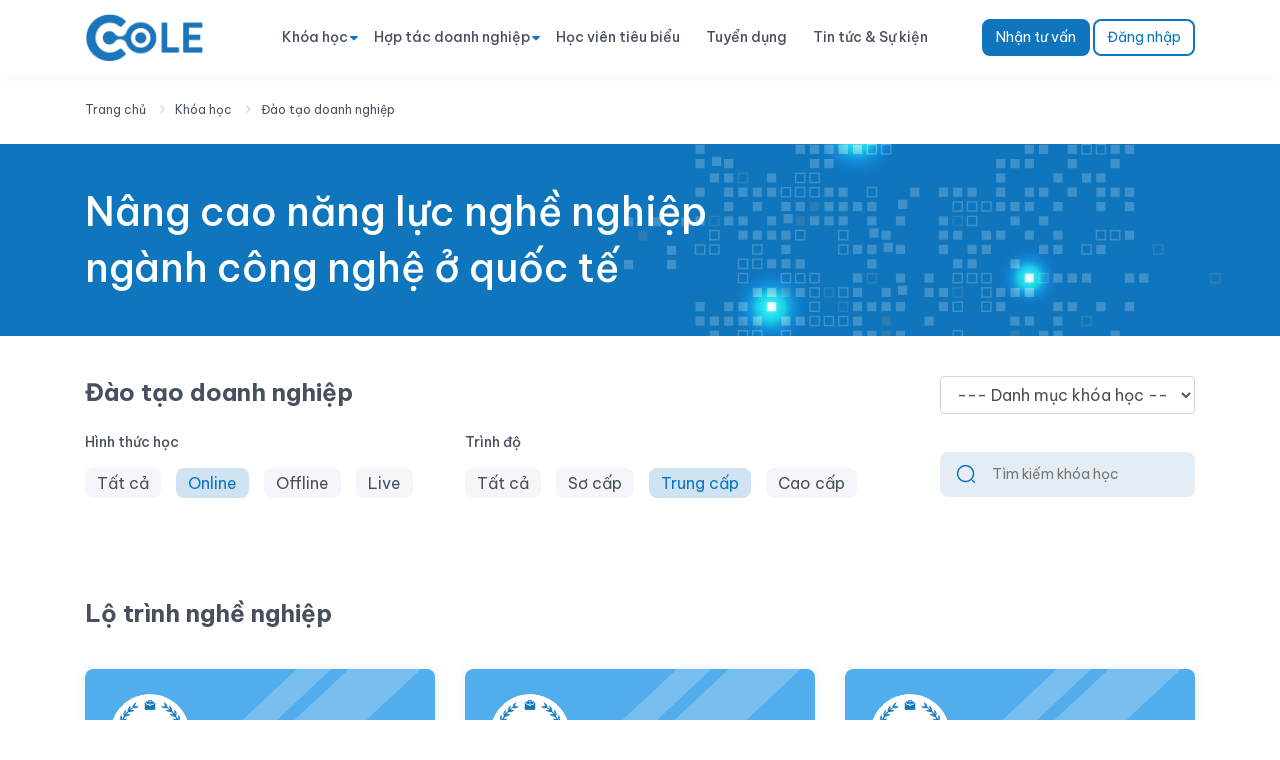

--- FILE ---
content_type: text/html; charset=UTF-8
request_url: https://cole.vn/danh-muc/dao-tao-doanh-nghiep?level=Trung%20c%E1%BA%A5p&study=Online
body_size: 9981
content:
<!DOCTYPE html>
<html lang="vi">
<head>
    <script type="application/ld+json">
        {
          "@context": "https://schema.org",
          "@type": "ProfessionalService",
          "name": "Cole",
          "alternateName": "Cole",
          "@id": "https://cole.vn/",
          "logo":  "https://cole.vn/client_fe/assets/img/logo-cole-final.svg",

          "image": ["https://cole.vn/storage/banner/ZnxVi5zG9FZCkLcW0bxQhbjMOHORCtBNekPXpxnt.png",
                    "https://cole.vn/storage/banner/Yn17DgZyqi4rXVROeWgkLnAllWCjQIJTzc5YQZSe.jpeg",
                    "https://cole.vn/storage/banner/23SWduwi2mV1TZXSoeZZE9HIG2Q1emsUZdJ2PLG5.jpeg"
                    ],
          "description": "Cole - Giải pháp ứng dụng kỹ năng chuyển đổi số cho nhân sự và doanh nghiệp",
          "hasMap": "https://www.google.com/maps/place/M%C3%A1y+pha+c%C3%A0+ph%C3%AA+%C4%90%E1%BA%A1i+Minh+Gia+Lai/@10.7967513,106.6214694,17z/data=!3m1!4b1!4m5!3m4!1s0x31752b5e696b695b:0x403e154c27149042!8m2!3d10.7967453!4d106.6236744?hl=vi-VN",
          "url": "https://cole.vn/",
          "telephone": "0869810635",
          "priceRange": "VND",
          "email": "contact@cole.vn",
          "address": {
            "@type": "PostalAddress",
            "streetAddress": "Ngõ 289A Khuất Duy Tiến",
            "addressLocality": "Cầu Giấy",
            "addressRegion": "Hà Nội",
            "postalCode": "100000
        ",
            "addressCountry": "VN"
          },
          "sameAs": [
            "https://www.linkedin.com/company/coleedtech/",
            "https://www.facebook.com/www.cole.vn",
            "https://www.youtube.com/channel/UCb4BdNlKTrn9pIccMqGQdXg/featured",
            "https://www.pinterest.com/colevn/_saved/"
          ]
        }
    </script>
    <!-- Google Tag Manager -->
    <script async>
        (function(w,d,s,l,i){w[l]=w[l]||[];w[l].push({'gtm.start':
                new Date().getTime(),event:'gtm.js'});var f=d.getElementsByTagName(s)[0],
            j=d.createElement(s),dl=l!='dataLayer'?'&l='+l:'';j.async=true;j.src=
            'https://www.googletagmanager.com/gtm.js?id='+i+dl;f.parentNode.insertBefore(j,f);
        })(window,document,'script','dataLayer','GTM-MCBZXXN');
    </script>
    <!-- End Google Tag Manager -->
    <!-- Google tag (gtag.js) -->
    <script async src="https://www.googletagmanager.com/gtag/js?id=G-YTJQEM8FZR"></script>
    <script>
    window.dataLayer = window.dataLayer || [];
    function gtag(){dataLayer.push(arguments);}
    gtag('js', new Date());

    gtag('config', 'G-YTJQEM8FZR');
    </script>
    <meta name="facebook-domain-verification" content="d7afpc2o3xmm3sk2pyfv60k6rf8ncw" />
    <noscript><img height="1" width="1" style="display:none"
                   src="https://www.facebook.com/tr?id=1578858305590442&ev=PageView&noscript=1"
        /></noscript>
    <!-- End Facebook Pixel Code -->
    <meta charset="utf-8">
    <meta http-equiv="X-UA-Compatible" content="IE=edge">
    <meta name="csrf-token" content="Fh209aWNqgUzzk2xEemBi0rjZT0354FJwBZzmKnv">
    <meta property="og:locale" content="vi_VN"/>
    <meta property="og:locale:alternate" content="en_US"/>
    <title>
                    Cole - Giải pháp ứng dụng kỹ năng chuyển đổi số cho nhân sự và doanh nghiệp            </title>
            <meta name="description" content="Cole - Giải pháp ứng dụng kỹ năng chuyển đổi số cho nhân sự và doanh nghiệp">
        <meta property="og:description" content="Cole - Giải pháp ứng dụng kỹ năng chuyển đổi số cho nhân sự và doanh nghiệp"/>
            <meta name="viewport" content="width=device-width, initial-scale=1, shrink-to-fit=no">
    <link rel="apple-touch-icon" sizes="57x57" href="https://cole.vn/images/favicon/apple-icon-57x57.png">
    <link rel="apple-touch-icon" sizes="60x60" href="https://cole.vn/images/favicon/apple-icon-60x60.png">
    <link rel="apple-touch-icon" sizes="72x72" href="https://cole.vn/images/favicon/apple-icon-72x72.png">
    <link rel="apple-touch-icon" sizes="76x76" href="https://cole.vn/images/favicon/apple-icon-76x76.png">
    <link rel="apple-touch-icon" sizes="114x114" href="https://cole.vn/images/favicon/apple-icon-114x114.png">
    <link rel="apple-touch-icon" sizes="120x120" href="https://cole.vn/images/favicon/apple-icon-120x120.png">
    <link rel="apple-touch-icon" sizes="144x144" href="https://cole.vn/images/favicon/apple-icon-144x144.png">
    <link rel="apple-touch-icon" sizes="152x152" href="https://cole.vn/images/favicon/apple-icon-152x152.png">
    <link rel="apple-touch-icon" sizes="180x180" href="https://cole.vn/images/favicon/apple-icon-180x180.png">
    <link rel="icon" type="image/png" sizes="192x192"  href="https://cole.vn/images/favicon/android-icon-192x192.png">
    <link rel="icon" type="image/png" sizes="32x32" href="https://cole.vn/images/favicon/favicon-32x32.png">
    <link rel="icon" type="image/png" sizes="96x96" href="https://cole.vn/images/favicon/favicon-96x96.png">
    <link rel="icon" type="image/png" sizes="16x16" href="https://cole.vn/images/favicon/favicon-16x16.png">
    <link rel="shortcut icon" href="https://cole.vn/images/favicon/favicon-32x32.png" type="image/png">
    <link rel="icon" href="https://cole.vn/images/favicon/favicon-32x32.png" type="image/png">
    <link rel="manifest" href="https://cole.vn/images/favicon/manifest.json">
    <meta name="msapplication-TileColor" content="#ffffff">
    <meta name="msapplication-TileImage" content="https://cole.vn/images/favicon/ms-icon-144x144.png">
    <meta name="theme-color" content="#ffffff">
    <link rel="preconnect" href="https://fonts.googleapis.com">
    <link rel="preconnect" href="https://fonts.gstatic.com" crossorigin>
    <link href="https://fonts.googleapis.com/css2?family=Be+Vietnam+Pro:wght@400;500;600;700&display=swap" rel="stylesheet" media="all">
    <link rel="stylesheet" href="https://cole.vn/client_fe/v2/assets/css/bootstrap.min.css" media="all">
    <link rel="stylesheet" href="https://cole.vn/client_fe/v2/assets/css/font-awesome.min.css" media="all">
    <link rel="stylesheet" href="https://cole.vn/client_fe/v2/assets/css/animate.css" media="all">
    <link rel="stylesheet" href="https://cole.vn/client_fe/v2/assets/css/slick-theme.css" media="all">
    <link rel="stylesheet" href="https://cole.vn/client_fe/v2/assets/css/slick.css" media="all">
    <link rel="stylesheet" href="https://cole.vn/client_fe/assets/css/style.css" media="all">
    <link rel="stylesheet" href="https://cole.vn/client_fe/v2/assets/css/style.css" media="all">
    <link rel="stylesheet" href="https://cole.vn/client_fe/v2/assets/css/responsive.css" media="all">
    <link rel="stylesheet" href="https://cole.vn/client_fe/assets/css/starability-growRotate.css" media="all">
    <link rel="stylesheet" href="https://cole.vn/client_fe/assets/toastr/toastr.css" media="all">
    <link rel="canonical" href="https://cole.vn/danh-muc/dao-tao-doanh-nghiep"/>
    <script type="text/javascript" src="https://cole.vn/client_fe/assets/js/jquery-1.9.1.min.js"></script>
            <script type="text/javascript" src="https://cole.vn/client_fe/assets/toastr/toastr.min.js"></script>
    
    
</head>
<body>
<!-- Google Tag Manager (noscript) -->
<noscript>
    <iframe loading="lazy" src="https://www.googletagmanager.com/ns.html?id=GTM-MCBZXXN"
        height="0" width="0" style="display:none;visibility:hidden"></iframe>
</noscript>
<!-- End Google Tag Manager (noscript) -->

<header id="header" class="header-main">
    <div class="container">
        <nav class="navbar navbar-expand-lg navbar-light pl-0 pr-0">
            <button class="navbar-toggler" type="button" data-toggle="collapse" data-target="#navbarText" aria-controls="navbarText" aria-expanded="false" aria-label="Toggle navigation">
                <span class="navbar-toggler-icon"></span>
            </button>
            <a class="navbar-brand" href="https://cole.vn">
                <img class="lazy" src="https://cole.vn/client_fe/v2/images/logo-cole-final.png" alt="">
            </a>
            <a href="https://cole.vn/login" class="d-block d-sm-none">
                <img class="lazy" src="https://cole.vn/client_fe/v2/images/Group.png" alt="">
            </a>
            <div class="collapse navbar-collapse" id="navbarText">
                <ul class="navbar-nav mr-auto">
                    <li class="nav-item hasSub">
                        <a class="nav-link" href="https://cole.vn/danh-sach-khoa-hoc">Khóa học</a>
                        <i class="fa fa-caret-down" aria-hidden="true"></i>
                                                <ul class="dropdown-menu" aria-labelledby="navbarDropdownMenuLink">
                                                        <li><a href="https://cole.vn/san-pham/khoa-hoc-phan-tich-nghiep-vudi-lam-839">Khóa học IT Business Analyst</a></li>
                                                        <li><a href="https://cole.vn/san-pham/khoa-hoc-du-lieu-data-science-895">Data Analyst/Data Science/Machine Learning</a></li>
                                                        <li><a href="https://cole.vn/san-pham/data-engineer---data-warehouse-and-data-visualization-915#">Khóa học Big Data Engineer</a></li>
                                                        <li><a href="https://cole.vn/san-pham/khoa-hoc-ai-engineer-942">Khóa học AI Engineer 2025</a></li>
                                                        <li><a href="https://cole.vn/san-pham/khoa-hoc-product-software-engineer">Khóa học Product Software Engineer</a></li>
                                                        <li><a href="https://cole.vn/san-pham/khoa-hoc-machine-learning-in-investment-798">Thiết kế &amp; Triển khai Hệ thống BOT Auto Trading - Algo Trading</a></li>
                                                        <li><a href="https://cole.vn/san-pham/khoa-ung-dung-ai-va-nocode-tang-hieu-suat-ca-nhan-878">Khóa Học AI Ứng Dụng Automation Và N8N</a></li>
                                                    </ul>
                                            </li>
                    <li class="nav-item hasSub">
                        <a class="nav-link" href="#">Hợp tác doanh nghiệp</a>
                        <i class="fa fa-caret-down" aria-hidden="true"></i>
                        <ul class="dropdown-menu" aria-labelledby="navbarDropdownMenuLink">
                            <li><a class="dropdown-item" href="/khoa-hoc-doanh-nghiep">Đào tạo doanh nghiệp</a></li>
                            <li><a class="dropdown-item" href="/dao-tao-doanh-nghiep">Số hóa nội dung đào tạo</a></li>
                            <li><a class="dropdown-item" href="/giai-phap-chuyen-doi-so">Chuyển đổi số doanh nghiệp</a></li>
                            <li><a class="dropdown-item" href="/hop-tac-tuyen-dung">Hợp tác tuyển dụng</a></li>
                            <li><a class="dropdown-item" href="/chuyen-muc/cau-chuyen-doanh-nghiep">Câu chuyện doanh nghiệp</a></li>
                        </ul>
                    </li>
                    <li class="nav-item">
                        <a class="nav-link" href="https://cole.vn/chuyen-muc/alumni">Học viên tiêu biểu</a>
                    </li>
                    <li class="nav-item">
                        <a class="nav-link" href="https://cole.vn/tuyen-dung">Tuyển dụng</a>
                    </li>
                    <li class="nav-item">
                        <a class="nav-link" href="https://cole.vn/tin-tuc-su-kien">Tin tức & Sự kiện</a>
                    </li>
                </ul>
                <span class="navbar-text login-button">
                                        <a href="#signup_consultation" class="btn btn-outline-primary" data-toggle="modal">Nhận tư vấn</a>
                    <a href="https://cole.vn/login" class="btn btn-outline-primary btn-home-login">Đăng nhập</a>
                                    </span>
            </div>
        </nav>
    </div>
</header>

<div class="breadcrumbs">
    <div class="container">
        <div class="row">
            <div class="col-sm-12">
                <ul class="breadcrumb">
                    <li>
                        <a href="/">Trang chủ</a>
                    </li>
                    <li>
                        <a href="https://cole.vn/danh-sach-khoa-hoc">Khóa học</a>
                    </li>
                    <li>
                        <a href="https://cole.vn/danh-muc/dao-tao-doanh-nghiep">Đào tạo doanh nghiệp</a>
                    </li>
                </ul>
            </div>
        </div>
    </div>
</div>
<div class="banner-category">
    <div class="container">
        <div class="row">
            <div class="col-sm-12">
                <p>Nâng cao năng lực nghề nghiệp<br/> ngành công nghệ ở quốc tế</p>
            </div>
        </div>
    </div>
</div>
<div class="main-content main-content-course">
    <div class="container">
        <div class="row">
            <div class="col-sm-9">
                <h1>Đào tạo doanh nghiệp</h1>
            </div>
                        <div class="col-sm-3">
                <select class="form-control" onchange="this.options[this.selectedIndex].value && (window.location = this.options[this.selectedIndex].value);">
                    <option value="">--- Danh mục khóa học ---</option>
                                                            <option value="https://cole.vn/danh-muc/dao-tao-doanh-nghiep?study=Online&amp;level=Trung cấp">Đào tạo doanh nghiệp</option>
                                                            <option value="https://cole.vn/danh-muc/tin-hoc-van-phong?study=Online&amp;level=Trung cấp">Tin học văn phòng</option>
                                                            <option value="https://cole.vn/danh-muc/quantitative-finance?study=Online&amp;level=Trung cấp">Quantitative Finance</option>
                                                            <option value="https://cole.vn/danh-muc/project-management?study=Online&amp;level=Trung cấp">Project Management</option>
                                                            <option value="https://cole.vn/danh-muc/no-code-low-code?study=Online&amp;level=Trung cấp">No Code &amp; Low Code</option>
                                                            <option value="https://cole.vn/danh-muc/khac?study=Online&amp;level=Trung cấp">Khác</option>
                                                            <option value="https://cole.vn/danh-muc/data-science-business-analytics?study=Online&amp;level=Trung cấp">Data Science &amp; Business Analytics</option>
                                                            <option value="https://cole.vn/danh-muc/data-engineer?study=Online&amp;level=Trung cấp">Data Engineer</option>
                                                            <option value="https://cole.vn/danh-muc/data-analyst?study=Online&amp;level=Trung cấp">Data Analyst</option>
                                                            <option value="https://cole.vn/danh-muc/business-analyst?study=Online&amp;level=Trung cấp">Business Analyst</option>
                                                            <option value="https://cole.vn/danh-muc/ai-machine-learning?study=Online&amp;level=Trung cấp">AI &amp; Machine Learning</option>
                                    </select>
            </div>
            <div class="col-sm-12">
                <div class="filter-course d-none d-md-block">
                    <div class="row">
                        <div class="col-sm-4">
                            <p class="sub-title">Hình thức học</p>
                            <ul>
                                <li class="">
                                    <a href="https://cole.vn/danh-muc/dao-tao-doanh-nghiep?level=Trung%20c%E1%BA%A5p&amp;study=Online&amp;study=all">Tất cả</a>
                                </li>
                                <li class="active">
                                    <a href="https://cole.vn/danh-muc/dao-tao-doanh-nghiep?level=Trung%20c%E1%BA%A5p&amp;study=Online&amp;study=Online">Online</a>
                                </li>
                                <li class="">
                                    <a href="https://cole.vn/danh-muc/dao-tao-doanh-nghiep?level=Trung%20c%E1%BA%A5p&amp;study=Online&amp;study=Offline">Offline</a>
                                </li>
                                <li class="">
                                    <a href="https://cole.vn/danh-muc/dao-tao-doanh-nghiep?level=Trung%20c%E1%BA%A5p&amp;study=Online&amp;study=Live">Live</a>
                                </li>
                            </ul>
                        </div>
                        <div class="col-sm-5">
                            <p class="sub-title">Trình độ</p>
                            <ul>
                                <li class="">
                                    <a href="https://cole.vn/danh-muc/dao-tao-doanh-nghiep?level=Trung%20c%E1%BA%A5p&amp;study=Online&amp;level=all">Tất cả</a>
                                </li>
                                <li class="">
                                    <a href="https://cole.vn/danh-muc/dao-tao-doanh-nghiep?level=Trung%20c%E1%BA%A5p&amp;study=Online&amp;level=Sơ cấp">Sơ cấp</a>
                                </li>
                                <li class="active">
                                    <a href="https://cole.vn/danh-muc/dao-tao-doanh-nghiep?level=Trung%20c%E1%BA%A5p&amp;study=Online&amp;level=Trung cấp">Trung cấp</a>
                                </li>
                                <li class="">
                                    <a href="https://cole.vn/danh-muc/dao-tao-doanh-nghiep?level=Trung%20c%E1%BA%A5p&amp;study=Online&amp;level=Cao cấp">Cao cấp</a>
                                </li>
                            </ul>
                        </div>
                        <div class="col-sm-3">
                            <form action="https://cole.vn/danh-sach-khoa-hoc" method="GET" class="form-search-course">
                                <button type="submit">
                                    <img src="https://cole.vn/client_fe/v2/images/search-normal.png" alt="">
                                </button>
                                <input type="hidden" name="study" value="Online">
                                <input type="hidden" name="level" value="Trung cấp">
                                <input type="text" name="keyword" class="input-search" placeholder="Tìm kiếm khóa học" value="">
                            </form>
                        </div>
                    </div>
                </div>
                <div class="filter-course d-block d-sm-none filter-course-mb">
                    <form action="https://cole.vn/danh-sach-khoa-hoc" method="GET" class="form-search-course">
                        <button type="submit">
                            <img src="https://cole.vn/client_fe/v2/images/search-normal.png" alt="">
                        </button>
                        <input type="hidden" name="study" value="Online">
                        <input type="hidden" name="level" value="Trung cấp">
                        <input type="text" name="keyword" class="input-search" placeholder="Tìm kiếm khóa học" value="">
                    </form>
                    <button class="navbar-toggler" type="button" data-toggle="collapse" data-target="#navbarFilter" aria-controls="navbarFilter" aria-expanded="false" aria-label="Toggle navigation">
                        <span class="navbar-toggler-icon"></span>
                    </button>
                    <div class="collapse navbar-collapse" id="navbarFilter">
                        <p class="main-title-filter">Bộ lọc</p>
                        <div class="item-filter">
                            <p class="sub-title">Hình thức học</p>
                            <ul>
                                <li class="">
                                    <a href="javscript:void(0)" data-id="study" data-value="all">Tất cả</a>
                                </li>
                                <li class="active">
                                    <a href="javscript:void(0)" data-id="study" data-value="Online">Online</a>
                                </li>
                                <li class="">
                                    <a href="javscript:void(0)" data-id="study" data-value="Offline">Offline</a>
                                </li>
                                <li class="">
                                    <a href="javscript:void(0)" data-id="study" data-value="Live">Live</a>
                                </li>
                            </ul>
                        </div>
                        <div class="item-filter mt-5">
                            <p class="sub-title">Trình độ</p>
                            <ul>
                                <li class="">
                                    <a href="javscript:void(0)" data-id="level" data-value="all">Tất cả</a>
                                </li>
                                <li class="">
                                    <a href="javscript:void(0)" data-id="level" data-value="Sơ cấp">Sơ cấp</a>
                                </li>
                                <li class="active">
                                    <a href="javscript:void(0)" data-id="level" data-value="Trung cấp">Trung cấp</a>
                                </li>
                                <li class="">
                                    <a href="javscript:void(0)" data-id="level" data-value="Cao cấp">Cao cấp</a>
                                </li>
                            </ul>
                        </div>
                        <div class="button-filter mt-5">
                            <form action="https://cole.vn/danh-sach-khoa-hoc" method="GET" class="form-search-course">
                                <input type="hidden" name="keyword" class="keyword" value="">
                                <input type="hidden" name="study" class="study" value="Online">
                                <input type="hidden" name="level" class="level" value="Trung cấp">
                                <button type="submit">
                                    Xác nhận lọc
                                </button>
                            </form>
                        </div>
                    </div>
                </div>
                <div class="list-courses mt-4">
                    <div class="row">
                                            </div>
                </div>
                                
            </div>
        </div>
        <div class="row">
            <div class="col-sm-12">
                                <div class="career-roadmap">
                    <h2>Lộ trình nghề nghiệp</h2>
                    <div class="list-careers">
                        <div class="row">
                                                    <div class="col-sm-4">
                                <div class="item-career first">
                                    <div class="image">
                                        <a href="https://cole.vn/lo-trinh/lo-trinh-dao-tao-thuc-chien-ai-engineer">
                                            <img class="lazy" src="https://cole.vn/client_fe/v2/images/cole-carrer-icon.png" alt="">
                                        </a>
                                    </div>
                                    <div class="content">
                                        <h3>
                                            <a href="https://cole.vn/lo-trinh/lo-trinh-dao-tao-thuc-chien-ai-engineer">
                                                Lộ trình Đào tạo thực chiến AI Engineer
                                            </a>
                                        </h3>
                                        <ul class="time-number">
                                            <li>8 tháng</li>
                                            <li>2 khóa học</li>
                                        </ul>
                                        <div class="description">
                                            <ul><li><span id="docs-internal-guid-9f14996e-7fff-c133-120e-cf1ce54a29ad"><span style="font-size: 10pt; font-family: Roboto, sans-serif; background-color: transparent; font-variant-numeric: normal; font-variant-east-asian: normal; font-variant-alternates: normal; font-variant-position: normal; font-variant-emoji: normal; vertical-align: baseline; white-space-collapse: preserve;">Khóa học AI Engineer – Làm chủ trí tuệ nhân tạo thần tốc</span></span></li><li><span id="docs-internal-guid-9f14996e-7fff-c133-120e-cf1ce54a29ad"><span style="font-size: 10pt; font-family: Roboto, sans-serif; background-color: transparent; font-variant-numeric: normal; font-variant-east-asian: normal; font-variant-alternates: normal; font-variant-position: normal; font-variant-emoji: normal; vertical-align: baseline; white-space-collapse: preserve;">Bootcamp Big Data Engineer 2025</span></span></li><li><span id="docs-internal-guid-9f14996e-7fff-c133-120e-cf1ce54a29ad"><span style="font-size: 10pt; font-family: Roboto, sans-serif; background-color: transparent; font-variant-numeric: normal; font-variant-east-asian: normal; font-variant-alternates: normal; font-variant-position: normal; font-variant-emoji: normal; vertical-align: baseline; white-space-collapse: preserve;">Bootcamp LLMs &amp; AI Agents</span></span></li><li><span id="docs-internal-guid-9f14996e-7fff-c133-120e-cf1ce54a29ad"><span style="font-size: 10pt; font-family: Roboto, sans-serif; background-color: transparent; font-variant-numeric: normal; font-variant-east-asian: normal; font-variant-alternates: normal; font-variant-position: normal; font-variant-emoji: normal; vertical-align: baseline; white-space-collapse: preserve;">Bootcamp MLOps trong Thực Tế: Từ Notebook đến Production</span></span></li><li><span id="docs-internal-guid-9f14996e-7fff-c133-120e-cf1ce54a29ad"><span style="background-color: transparent; font-variant-numeric: normal; font-variant-east-asian: normal; font-variant-alternates: normal; font-variant-position: normal; font-variant-emoji: normal; vertical-align: baseline;"><font face="Roboto, sans-serif"><span style="font-size: 13.3333px; white-space-collapse: preserve;">Bootcamp Vibe-Coding</span></font></span></span><font face="Roboto, sans-serif"><span style="font-size: 13.3333px; white-space-collapse: preserve;"></span></font></li></ul>
                                        </div>
                                    </div>
                                </div>
                            </div>
                                                    <div class="col-sm-4">
                                <div class="item-career first">
                                    <div class="image">
                                        <a href="https://cole.vn/lo-trinh/lo-trinh-dao-tao-thuc-chien-data-science">
                                            <img class="lazy" src="https://cole.vn/client_fe/v2/images/cole-carrer-icon.png" alt="">
                                        </a>
                                    </div>
                                    <div class="content">
                                        <h3>
                                            <a href="https://cole.vn/lo-trinh/lo-trinh-dao-tao-thuc-chien-data-science">
                                                Lộ trình Đào tạo thực chiến Data Science
                                            </a>
                                        </h3>
                                        <ul class="time-number">
                                            <li>4 tháng</li>
                                            <li>3 khóa học</li>
                                        </ul>
                                        <div class="description">
                                            <ul><li><span id="docs-internal-guid-8a78b663-7fff-1493-da7b-0d6b9f59f1e3"><span style="font-size: 10pt; font-family: Roboto, sans-serif; background-color: transparent; font-variant-numeric: normal; font-variant-east-asian: normal; font-variant-alternates: normal; font-variant-position: normal; font-variant-emoji: normal; vertical-align: baseline; white-space-collapse: preserve;">Khóa học Data Analyst/Data Science/Machine Learning từ A - Z</span></span></li><li><span id="docs-internal-guid-8a78b663-7fff-1493-da7b-0d6b9f59f1e3"><span style="font-size: 10pt; font-family: Roboto, sans-serif; background-color: transparent; font-variant-numeric: normal; font-variant-east-asian: normal; font-variant-alternates: normal; font-variant-position: normal; font-variant-emoji: normal; vertical-align: baseline; white-space-collapse: preserve;">Bootcamp Analytic Engineer</span></span></li><li><span id="docs-internal-guid-8a78b663-7fff-1493-da7b-0d6b9f59f1e3"><span style="font-size: 10pt; font-family: Roboto, sans-serif; background-color: transparent; font-variant-numeric: normal; font-variant-east-asian: normal; font-variant-alternates: normal; font-variant-position: normal; font-variant-emoji: normal; vertical-align: baseline; white-space-collapse: preserve;">Bootcamp MLOps trong Thực Tế: Từ Notebook đến Production</span></span></li><li><span id="docs-internal-guid-8a78b663-7fff-1493-da7b-0d6b9f59f1e3"><span style="background-color: transparent; font-variant-numeric: normal; font-variant-east-asian: normal; font-variant-alternates: normal; font-variant-position: normal; font-variant-emoji: normal; vertical-align: baseline;"><font face="Roboto, sans-serif"><span style="font-size: 13.3333px; white-space-collapse: preserve;">Bootcamp Vibe-Coding</span></font></span></span><font face="Roboto, sans-serif"><span style="font-size: 13.3333px; white-space-collapse: preserve;"></span></font></li></ul>
                                        </div>
                                    </div>
                                </div>
                            </div>
                                                    <div class="col-sm-4">
                                <div class="item-career first">
                                    <div class="image">
                                        <a href="https://cole.vn/lo-trinh/lo-trinh-business-analyst-cam-ket-viec-lam">
                                            <img class="lazy" src="https://cole.vn/client_fe/v2/images/cole-carrer-icon.png" alt="">
                                        </a>
                                    </div>
                                    <div class="content">
                                        <h3>
                                            <a href="https://cole.vn/lo-trinh/lo-trinh-business-analyst-cam-ket-viec-lam">
                                                Lộ trình Đào tạo thực chiến Business Analyst
                                            </a>
                                        </h3>
                                        <ul class="time-number">
                                            <li>2,5 - 4 tháng</li>
                                            <li>4 khóa học</li>
                                        </ul>
                                        <div class="description">
                                            <ul><li><span id="docs-internal-guid-8cfb6689-7fff-65fc-c982-b2f3fe6207f0"><span style="font-size: 10pt; font-family: Roboto, sans-serif; background-color: transparent; font-variant-numeric: normal; font-variant-east-asian: normal; font-variant-alternates: normal; font-variant-position: normal; font-variant-emoji: normal; vertical-align: baseline; white-space-collapse: preserve;">Khóa đào tạo Business Analyst thực chiến</span></span></li><li><span id="docs-internal-guid-8cfb6689-7fff-65fc-c982-b2f3fe6207f0"><span style="font-size: 10pt; font-family: Roboto, sans-serif; background-color: transparent; font-variant-numeric: normal; font-variant-east-asian: normal; font-variant-alternates: normal; font-variant-position: normal; font-variant-emoji: normal; vertical-align: baseline; white-space-collapse: preserve;">Bootcamp Data Visualization with Power BI</span></span></li><li><span id="docs-internal-guid-8cfb6689-7fff-65fc-c982-b2f3fe6207f0"><span style="font-size: 10pt; font-family: Roboto, sans-serif; background-color: transparent; font-variant-numeric: normal; font-variant-east-asian: normal; font-variant-alternates: normal; font-variant-position: normal; font-variant-emoji: normal; vertical-align: baseline; white-space-collapse: preserve;">Bootcamp Business Analyst Domain</span></span></li><li><span style="font-size: 13.3333px; white-space-collapse: preserve; font-family: Roboto, sans-serif; background-color: transparent;">Bootcamp Tự động hóa quy trình với AI &amp; N8N </span></li><li><span style="background-color: transparent;"><font face="Roboto, sans-serif"><span style="font-size: 13.3333px; white-space-collapse: preserve;">Bootcamp BA Advanced - Ecommerce</span></font></span></li></ul>
                                        </div>
                                    </div>
                                </div>
                            </div>
                                                    <div class="col-sm-4">
                                <div class="item-career first">
                                    <div class="image">
                                        <a href="https://cole.vn/lo-trinh/lo-trinh-dao-tao-data-analyst-thuc-chien">
                                            <img class="lazy" src="https://cole.vn/client_fe/v2/images/cole-carrer-icon.png" alt="">
                                        </a>
                                    </div>
                                    <div class="content">
                                        <h3>
                                            <a href="https://cole.vn/lo-trinh/lo-trinh-dao-tao-data-analyst-thuc-chien">
                                                Lộ trình Đào tạo Data Analyst thực chiến - Excel Power BI SQL Python
                                            </a>
                                        </h3>
                                        <ul class="time-number">
                                            <li>6 - 8 tháng</li>
                                            <li>4 khóa học</li>
                                        </ul>
                                        <div class="description">
                                            <ul><li>Phân tích dữ liệu cơ bản Level A - Excel</li><li>Trực quan hóa dữ liệu Power BI</li><li>Truy vấn dữ liệu SQL, MySQL</li><li>Phân tích dữ liệu nâng cao Python</li></ul>
                                        </div>
                                    </div>
                                </div>
                            </div>
                                                    <div class="col-sm-4">
                                <div class="item-career first">
                                    <div class="image">
                                        <a href="https://cole.vn/lo-trinh/lo-trinh-data-engineer-thuc-chien">
                                            <img class="lazy" src="https://cole.vn/client_fe/v2/images/cole-carrer-icon.png" alt="">
                                        </a>
                                    </div>
                                    <div class="content">
                                        <h3>
                                            <a href="https://cole.vn/lo-trinh/lo-trinh-data-engineer-thuc-chien">
                                                Lộ trình Data Engineer thực chiến – Data Warehouse &amp; Big Data Ecosystem
                                            </a>
                                        </h3>
                                        <ul class="time-number">
                                            <li>8 tháng</li>
                                            <li>5 khóa học</li>
                                        </ul>
                                        <div class="description">
                                            <ul><li><span id="docs-internal-guid-f7d8a73f-7fff-e4fa-2c78-192a8c332d3a"><span style="font-size: 10pt; font-family: Roboto, sans-serif; background-color: transparent; font-variant-numeric: normal; font-variant-east-asian: normal; font-variant-alternates: normal; font-variant-position: normal; font-variant-emoji: normal; vertical-align: baseline; white-space-collapse: preserve;">Khóa Học Data Engineer – Từ Cơ Bản Đến Big Data Thực Chiến</span></span></li><li><span id="docs-internal-guid-f7d8a73f-7fff-e4fa-2c78-192a8c332d3a"><span style="font-size: 10pt; font-family: Roboto, sans-serif; background-color: transparent; font-variant-numeric: normal; font-variant-east-asian: normal; font-variant-alternates: normal; font-variant-position: normal; font-variant-emoji: normal; vertical-align: baseline; white-space-collapse: preserve;">Bootcamp Analytic Engineer</span></span></li></ul>
                                        </div>
                                    </div>
                                </div>
                            </div>
                                                </div>
                    </div>
                </div>
                            </div>
        </div>
    </div>
</div>

<footer>
    <div class="container">
        <div class="row">
            <div class="col-sm-4">
                <div class="footer-col-content">
                    <img src="https://cole.vn/client_fe/v2/images/logo-white.png" alt="">
                    <div class="address">
                        <p>Công ty TNHH Edtech Cole<br>Địa chỉ: Tầng 3, số 8 Phan Văn Trường, Phường Cầu Giấy, Thành phố Hà Nội, Việt Nam<br>VPĐD: Tầng 3, Tòa nhà Imperia - 203 Nguyễn Huy Tưởng, Phường Thanh Xuân, Hà Nội<br>Giấy phép ĐKKD: 0109007268 - Do SKHĐT TPHN Cấp ngày 29/11/2019<br>Giấy phép đào tạo số 1760 - QĐ/SGDĐT Thành Phố Hà Nội</p>
                    </div>
                    <div class="hotline">
                        Hotline: <a href="tel:0869 810 635 - 0862 085 989">0869 810 635 - 0862 085 989</a>
                    </div>
                    <div class="time-working">
                        ( Giờ hỗ trợ: sáng 8h30 - 12h, chiều: 1h30 - 6h)
                    </div>
                    <div class="email">
                        Email: <a href="mailto:contact@cole.vn" rel="nofollow noopener noreferrer">contact@cole.vn</a>
                    </div>
                    <div class="website">
                        Trang tin chính thức: <a href="https://cole.vn">https://cole.vn</a>
                    </div>
                    <div class="socials">
                        <ul>
                            <li><a href="https://www.facebook.com/cole.edu.vn" rel="nofollow noopener noreferrer"><img src="https://cole.vn/client_fe/v2/images/facebook.png" alt=""></a></li>
                            <li><a href="https://www.linkedin.com/company/coleedtech/" rel="nofollow noopener noreferrer"><img src="https://cole.vn/client_fe/v2/images/linkedin.png" alt=""></a></li>
                            <li><a href="https://www.youtube.com/@coletv2911" rel="nofollow noopener noreferrer"><img src="https://cole.vn/client_fe/v2/images/icon-youtube.png" alt=""></a></li>
                            <li><a href="https://www.tiktok.com/@cole.edu.vn" rel="nofollow noopener noreferrer"><img src="https://cole.vn/client_fe/v2/images/icon-tiktok.png" alt=""></a></li>
                        </ul>
                    </div>
                </div>
            </div>
            <div class="col-sm-2">
                <div class="footer-col-content mt-5">
                    <p>Về Cole</p>
                    <ul>
                                                                    <li><a href="/gioi-thieu">Giới thiệu về COLE</a></li>
                                                <li><a href="/tuyen-dung">Tuyển dụng</a></li>
                                                <li><a href="/tin-tuc-su-kien">Tin tức - Sự kiện</a></li>
                                                <li><a href="https://cole.vn/chuyen-muc/chinh-sach">Chính sách bảo mật điều khoản dịch vụ</a></li>
                                                                </ul>
                </div>
            </div>
            <div class="col-sm-3">
                <div class="footer-col-content mt-5">
                    <p>Khóa học</p>
                    <ul>
                                                                    <li><a href="https://cole.vn/san-pham/khoa-hoc-phan-tich-nghiep-vudi-lam-839">Khóa học IT Business Analyst</a></li>
                                                <li><a href="https://cole.vn/san-pham/khoa-hoc-du-lieu-data-science-895">Data Analyst/Data Science/Machine Learning</a></li>
                                                <li><a href="https://cole.vn/san-pham/data-engineer---data-warehouse-and-data-visualization-915#">Khóa học Big Data Engineer</a></li>
                                                <li><a href="https://cole.vn/san-pham/khoa-hoc-ai-engineer-942">Khóa học AI Engineer 2025</a></li>
                                                <li><a href="https://cole.vn/san-pham/khoa-hoc-product-software-engineer">Khóa học Product Software Engineer</a></li>
                                                <li><a href="https://cole.vn/san-pham/khoa-hoc-machine-learning-in-investment-798">Thiết kế &amp; Triển khai Hệ thống BOT Auto Trading - Algo Trading</a></li>
                                                <li><a href="https://cole.vn/san-pham/khoa-ung-dung-ai-va-nocode-tang-hieu-suat-ca-nhan-878">Khóa Học AI Ứng Dụng Automation Và N8N</a></li>
                                                                </ul>
                </div>
            </div>
            <div class="col-sm-3">
                <div class="footer-col-content mt-5">
                    <p>Hợp tác doanh nghiệp</p>
                    <ul>
                                                                    <li><a href="/dao-tao-doanh-nghiep">Đào tạo doanh nghiệp</a></li>
                                                <li><a href="/hop-tac-tuyen-dung">Hợp tác tuyển dụng</a></li>
                                                                </ul>
                </div>
            </div>
        </div>
    </div>
</footer>
<div id="signup_product_v2" class="modal fade custom-modal" tabindex="-1" aria-labelledby="exampleModalLabel" aria-hidden="true">
    <div class="modal-dialog modal-lg">
        <div class="modal-content">
            <div class="modal-header text-center">
                <h3 class="modal-title w-100" id="exampleModalLabel">Đăng ký nhận tư vấn miễn phí</h3>
                <button type="button" class="close" data-dismiss="modal" aria-label="Close">
                  <span aria-hidden="true">&times;</span>
                </button>
            </div>
            <form method="POST" action="" id="signup_product-form" class="form-horizontal receive-info-form">
                <input type="hidden" name="_token" value="Fh209aWNqgUzzk2xEemBi0rjZT0354FJwBZzmKnv">                <div class="modal-body">
                    <div class="form-group">
                        <input type="text" class="form-control signup_product-name" placeholder="Họ tên" required>
                    </div>
                    <div class="form-group">
                        <input type="tel" class="form-control signup_product-phone" placeholder="Số điện thoại" required>
                    </div>
                    <div class="form-group">
                        <input type="email" class="form-control signup_product-email" placeholder="Email" required>
                    </div>
                    <div class="form-group">
                        <input type="text" class="form-control signup_product-address" placeholder="Địa chỉ" required>
                    </div>
                    <div class="form-group">
                        <button class="btn" type="submit">Đăng ký nhận tư vấn</button>
                    </div>
                </div>

                <!-- <div class="modal-footer row">
                    <div class="col-md-6">
                        <button type="submit" class="btn btn-primary btn_smcart">Xác nhận</button>
                    </div>
                    <div class="col-md-6">
                        <button type="button" class="btn btn-danger" data-dismiss="modal">Đóng</button>
                    </div>
                </div> -->
            </form>
        </div>
    </div>
</div>
<script>
    $(document).ready(function() {
        $('#signup_product-form').submit(function (event) {
            toastr.options = {
                "positionClass": "toast-top-right",
            };

            event.preventDefault();

            $.ajax({
                url: "https://me.cole.vn/api/external/v1/lead/import",
                method: "POST",
                data: {
                    name: $('.signup_product-name').val(),
                    phone: $('.signup_product-phone').val(),
                    email: $('.signup_product-email').val(),
                    message: $('.signup_product-address').val(),
                    source: "website",
                    link: 'https://cole.vn/danh-muc/dao-tao-doanh-nghiep?utm_source=web'
                },
                success: function (response) {
                    if (response.dev_msg) {
                        toastr.success('Chúng tôi sẽ liên hệ bạn sớm nhất có thể!', 'Gửi thông tin thành công');
                    }

                    $('#signup_product_v2').modal('hide');
                    $('.signup_product-name').val(null);
                    $('.signup_product-phone').val(null);
                    $('.signup_product-email').val(null);
                    $('.signup_product-address').val(null);
                }
            })
        })
    })
</script><div id="signup_consultation" class="modal fade custom-modal" tabindex="-1" aria-labelledby="exampleModalLabel" aria-hidden="true">
    <div class="modal-dialog modal-lg">
        <div class="modal-content">
            <div class="modal-header text-center">
                <h3 class="modal-title w-100" id="exampleModalLabel">Đăng ký nhận tư vấn miễn phí</h3>
                <button type="button" class="close" data-dismiss="modal" aria-label="Close">
                  <span aria-hidden="true">&times;</span>
                </button>
            </div>
            
            <form method="POST" action="" id="contact-form" class="form-horizontal">
                <input type="hidden" name="_token" value="Fh209aWNqgUzzk2xEemBi0rjZT0354FJwBZzmKnv">                <div class="modal-body">
                    <div class="form-group">
                        <label class="col-form-label">Họ tên <span class="text-danger">*</span></label>
                        <input type="text" id="contact-name" name="name" placeholder="Họ tên" required>
                    </div>
                    <div class="form-group">
                        <label class="col-form-label">Số điện thoại <span class="text-danger">*</span></label>
                        <input type="text" id="contact-phone" name="phone" placeholder="Số điện thoại" required>
                    </div>
                    <div class="form-group">
                        <label class="col-form-label">Email <span class="text-danger">*</span></label>
                        <input type="email" id="contact-email" name="email" placeholder="Email" required>
                    </div>
                    <div class="form-group">
                        <label class="col-form-label">Nhu cầu</label>
                        <textarea class="form-control" rows="5" type="text" id="contact-description"
                                  name="description" placeholder="Nhu cầu của bạn"></textarea>
                    </div>
                </div>

                <div class="modal-footer row">
                    <div class="col-md-6">
                        <button type="submit" class="btn btn-primary btn_smcart">Xác nhận</button>
                    </div>
                    <div class="col-md-6">
                        <button type="button" class="btn btn-danger" data-dismiss="modal">Đóng</button>
                    </div>
                </div>
            </form>
        </div>
    </div>
</div>
<script>
    $(document).ready(function() {
        $('#contact-form').submit(function (event) {
            toastr.options = {
                "positionClass": "toast-top-right",
            };

            event.preventDefault();

            $.ajax({
                url: "https://me.cole.vn/api/external/v1/lead/import",
                method: "POST",
                data: {
                    name: $('#contact-name').val(),
                    phone: $('#contact-phone').val(),
                    email: $('#contact-email').val(),
                    message: $('#contact-description').val(),
                    source: "website",
                    link: 'https://cole.vn/danh-muc/dao-tao-doanh-nghiep?utm_source=web'
                },
                success: function (response) {
                    if (response.dev_msg) {
                        toastr.success('Chúng tôi sẽ liên hệ bạn sớm nhất có thể!', 'Gửi thông tin thành công');
                    }

                    $('#signup_consultation').modal('toggle');
                }
            })
        })
    })
</script><!--Start of Tawk.to Script-->
<script type="text/javascript">
    var Tawk_API=Tawk_API||{}, Tawk_LoadStart=new Date();
    (function(){
    var s1=document.createElement("script"),s0=document.getElementsByTagName("script")[0];
    s1.async=true;
    s1.src='https://embed.tawk.to/65718187bfb79148e59afa85/1hh1m3uln';
    s1.charset='UTF-8';
    s1.setAttribute('crossorigin','*');
    s0.parentNode.insertBefore(s1,s0);
    })();
</script>
<!--End of Tawk.to Script-->
<script type="text/javascript" src="https://cole.vn/client_fe/assets/js/pusher.min.js" async></script>
<script type="text/javascript" src="https://cole.vn/client_fe/v2/assets/js/bootstrap.min.js"></script>
<script type="text/javascript" src="https://cole.vn/client_fe/v2/assets/js/slick.min.js"></script>
<script type="text/javascript" src="https://cole.vn/client_fe/v2/assets/js/lazysizes.min.js"></script>
<script type="text/javascript" src="https://cole.vn/client_fe/v2/assets/js/custom.js"></script>
<script>
    $(document).ready(function() {
        $('body').find('img').each(function() {
            if ($(this).attr('data-src') !== undefined) {
                var index = $(this).attr('data-src').lastIndexOf("/") + 1;
                var filename = $(this).attr('data-src').substr(index);
                var alt = filename.split('.').shift().toString();
                $(this).attr('alt', alt);
            } else {
                if ($(this).attr('src') !== undefined) {
                    var index = $(this).attr('src').lastIndexOf("/") + 1;
                    var filename = $(this).attr('src').substr(index);
                    var alt = filename.split('.').shift().toString();
                    $(this).attr('alt', alt);
                }
            }
        });
    });
</script>
</body>
</html>


--- FILE ---
content_type: application/javascript; charset=utf-8
request_url: https://cole.vn/client_fe/v2/assets/js/custom.js
body_size: 49845
content:
// lựa chọn sản phẩm theo các tiêu chí
function filterProduct() {
    var submit = false;
    $('#tab1').html(null);
    $('.form-filter').submit();
}

function unFormatNumber(n) {
    return n.toString().replace(/\./g, '');
}

function formatNumber(n) {
    // format number 1000000 to 1,234,567
    return n.toString().replace(/\D/g, "").replace(/\B(?=(\d{3})+(?!\d))/g, ".");
}

$(window).scroll(function() {
    var sticky = $('#header'),
        scroll = $(window).scrollTop();
  
    if (scroll >= 100) sticky.addClass('fixed');
    else sticky.removeClass('fixed');

    var anchors = $('body').find('.box-detail-product');
    for (var i = 0; i < anchors.length; i++){
        if (scroll > $(anchors[i]).offset().top - 50 && scroll < $(anchors[i]).offset().top + $(anchors[i]).height() - 50) {
            $('.menu-list ul li a[href="#' + $(anchors[i]).attr('id') + '"]').parent().addClass('active');
        } else {
            $('.menu-list ul li a[href="#' + $(anchors[i]).attr('id') + '"]').parent().removeClass('active');
        }
    }
});

jQuery(document).ready(function () {
    jQuery.ajaxSetup({
        headers: {
            'X-CSRF-TOKEN': $('meta[name="csrf-token"]').attr('content')
        }
    });

    $('[name="type_payment"]').on('click', function () {
        var classes = $(this).attr('data-class');
        $('.pm').each(function () {
            $(this).find('select').removeAttr('disabled');
            $(this).find('.price-tutor').removeAttr('disabled');
            if (!$(this).hasClass('hidden')) {
                $(this).addClass('hidden');
            }
            $(this).find('select').attr('disabled', 'disabled');
            $(this).find('.price-tutor').attr('disabled', 'disabled');
        })
        $('.' + classes).removeClass('hidden');
        $('.' + classes).find('select').removeAttr('disabled');
        $('.' + classes).find('.price-tutor').removeAttr('disabled');
    })

    $('[name="type_learn"]').on('click', function () {
        var me = $(this);
        if (me.val() == 2) {
            $('.row-address').removeClass('hidden');
            $('.row-address').find('select').removeAttr('disabled');
            $('.row-address').find('input').removeAttr('disabled');
        } else {
            $('.row-address').addClass('hidden');
            $('.row-address').find('select').attr('disabled', 'disabled');
            $('.row-address').find('input').attr('disabled', 'disabled');
        }
    })

    $('[name="province_id"]').on('change', function () {
        var url = $(this).attr('data-url');
        var html = '<option value="">-- Quáº­n/Huyá»‡n --</option>';
        $.ajax({
            url: url,
            method: 'POST',
            data: {
                province_id: $(this).val()
            },
            success: function (result) {
                $.each(result.data, function (i, k) {
                    html += '<option value="' + i + '">' + k + '</option>';
                })
                $('[name="district_id"]').html(html);
            }
        })
    });

    $('[name="district_id"]').on('change', function () {
        var url = $(this).attr('data-url');
        var html = '<option value="">-- PhÆ°á»ng/XĂ£ --</option>';
        $.ajax({
            url: url,
            method: 'POST',
            data: {
                province_id: $('[name="province_id"]').val(),
                district_id: $(this).val()
            },
            success: function (result) {
                $.each(result.data, function (i, k) {
                    html += '<option value="' + i + '">' + k + '</option>';
                })
                $('[name="ward_id"]').html(html);
            }
        })
    });

    //menu
    jQuery('.menu-site .btn-show-menu ').click(function () {
        jQuery(this).parents().children('.menu-box ').css('width', '100%');
    });
    jQuery('.menu-box .btn-hide-menu, .menu-box .bg-menu').click(function () {
        jQuery(this).parents('.menu-box ').css('width', '0');
    });
    if ($(window).width() > 992) {
        // jQuery('.btn_category').hover(function() {
        //       jQuery(this).parent().children('.menu-category').css('display', 'block');
        // });
        jQuery('.menu-category li.menu-item-has-children').hover(function () {
            jQuery(this).parent().children('.sub-menu').show();
        });
        jQuery('li.menu-item-has-children.dropdown>a').click(function (e) {
            e.preventDefault();
            jQuery(this).toggleClass('active');
            jQuery(this).parent().children('.sub-menu').slideToggle();
            jQuery(this).children('.fa').toggleClass('fa-angle-down');
            jQuery(this).children('.fa').toggleClass('fa-angle-up');
        });
    }
    if ($(window).width() < 600) {
        jQuery('.dropdown-menu').hide();
        jQuery('.navbar-nav li i').click(function (e) {
            e.preventDefault();
            jQuery(this).parent().find('.dropdown-menu').slideToggle();

        });
        $('.item-filter li a').click(function() {
            let query = $(this).attr('data-id');
            let queryVal = $(this).attr('data-value');

            $(this).parent().parent().find('li').removeClass('active');
            $(this).parent().addClass('active');
            $('.' + query).val(queryVal);
        });
        $('.training-images-slider').slick({
            infinite: true,
            speed: 300,
            slidesToShow: 3,
            slidesToScroll: 3,
            dots: true,
            arrows: false,
            autoplay: false,
        });
        $('.list-medias-slider').slick({
            infinite: true,
            speed: 300,
            slidesToShow: 2,
            slidesToScroll: 2,
            dots: true,
            arrows: false,
            autoplay: false,
        });
    }
    // slide
    if ($('.partner-slider').length > 0) {
        $('.partner-slider').slick({
            infinite: true,
            speed: 300,
            slidesToShow: 6,
            slidesToScroll: 1,
            dots: false,
            arrows: false,
            autoplay: true,
            mobileFirst:true,
            responsive: [
                {
                    breakpoint: 1024,
                    settings: {
                        slidesToShow: 6,
                        slidesToScroll: 6,
                    }
                },
                {
                    breakpoint: 600,
                    settings: {
                        slidesToShow: 2,
                        slidesToScroll: 2
                    }
                },
                {
                    breakpoint: 350,
                    settings: {
                        slidesToShow: 3,
                        slidesToScroll: 1
                    }
                }
            ]
        });
    }

    if ($('.partner1-slider').length > 0) {
        $('.partner1-slider').slick({
            infinite: true,
            speed: 100,
            slidesToShow: 9,
            slidesToScroll: 3,
            dots: true,
            arrows: false,
            autoplay: true,
            responsive: [
                {
                    breakpoint: 1024,
                    settings: {
                        slidesToShow: 9,
                        slidesToScroll: 3,
                    }
                },
                {
                    breakpoint: 600,
                    settings: {
                        slidesToShow: 2,
                        slidesToScroll: 2
                    }
                },
                {
                    breakpoint: 350,
                    settings: {
                        slidesToShow: 2,
                        slidesToScroll: 1
                    }
                }
            ]
        });
    }

    if ($('.logos-slider').length > 0) {
        $('.logos-slider').slick({
            infinite: true,
            speed: 100,
            slidesToShow: 6,
            slidesToScroll: 3,
            dots: true,
            arrows: false,
            autoplay: true,
            responsive: [
                {
                    breakpoint: 1024,
                    settings: {
                        slidesToShow: 6,
                        slidesToScroll: 3,
                    }
                },
                {
                    breakpoint: 600,
                    settings: {
                        slidesToShow: 2,
                        slidesToScroll: 2
                    }
                },
                {
                    breakpoint: 350,
                    settings: {
                        slidesToShow: 2,
                        slidesToScroll: 1
                    }
                }
            ]
        });
    }

    if ($('.customer-slider').length > 0) {
        $('.customer-slider').slick({
            infinite: true,
            speed: 100,
            slidesToShow: 6,
            slidesToScroll: 6,
            dots: false,
            arrows: false,
            autoplay: true,
            responsive: [
                {
                    breakpoint: 1024,
                    settings: {
                        slidesToShow: 6,
                        slidesToScroll: 6,
                    }
                },
                {
                    breakpoint: 600,
                    settings: {
                        slidesToShow: 1,
                        slidesToScroll: 1
                    }
                },
                {
                    breakpoint: 350,
                    settings: {
                        slidesToShow: 1,
                        slidesToScroll: 1
                    }
                }
            ]
        });
    }

    if ($('.trainning-images-slider').length > 0) {
        $('.trainning-images-slider').slick({
            infinite: true,
            speed: 100,
            slidesToShow: 3,
            slidesToScroll: 3,
            dots: false,
            arrows: true,
            autoplay: false,
            nextArrow: '<button type="button" class="slick-next"><i class="fa fa-angle-right" aria-hidden="true"></i></button>',
            prevArrow: '<button type="button" class="slick-prev"><i class="fa fa-angle-left" aria-hidden="true"></i></button>',
            responsive: [
                {
                    breakpoint: 1024,
                    settings: {
                        slidesToShow: 3,
                        slidesToScroll: 3,
                    }
                },
                {
                    breakpoint: 600,
                    settings: {
                        slidesToShow: 2,
                        slidesToScroll: 2,
                        dots: true,
                        arrows: false,
                    }
                },
                {
                    breakpoint: 350,
                    settings: {
                        slidesToShow: 2,
                        slidesToScroll: 2
                    }
                }
            ]
        });
    }

    if ($('.box11-business-slider').length > 0) {
        $('.box11-business-slider').slick({
            infinite: true,
            speed: 100,
            slidesToShow: 1,
            slidesToScroll: 1,
            dots: false,
            arrows: true,
            autoplay: false,
            nextArrow: '<button type="button" class="slick-next"><i class="fa fa-angle-right" aria-hidden="true"></i></button>',
            prevArrow: '<button type="button" class="slick-prev"><i class="fa fa-angle-left" aria-hidden="true"></i></button>',
            responsive: [
                {
                    breakpoint: 1024,
                    settings: {
                        slidesToShow: 1,
                        slidesToScroll: 1,
                    }
                },
                {
                    breakpoint: 600,
                    settings: {
                        slidesToShow: 1,
                        slidesToScroll: 1,
                        arrows: false,
                    }
                },
                {
                    breakpoint: 350,
                    settings: {
                        slidesToShow: 1,
                        slidesToScroll: 1
                    }
                }
            ]
        });
    }

    if ($('.box8-gpcds-slider').length > 0) {
        $('.box8-gpcds-slider').slick({
            infinite: true,
            speed: 300,
            slidesToShow: 4,
            slidesToScroll: 1,
            dots: false,
            arrows: false,
            autoplay: false,
            responsive: [
                {
                    breakpoint: 1024,
                    settings: {
                        slidesToShow: 4,
                        slidesToScroll: 1,
                    }
                },
                {
                    breakpoint: 600,
                    settings: {
                        slidesToShow: 1,
                        slidesToScroll: 1
                    }
                },
                {
                    breakpoint: 350,
                    settings: {
                        slidesToShow: 1,
                        slidesToScroll: 1
                    }
                }
            ]
        });
    }

    if ($('.expert-slider').length > 0) {
        $('.expert-slider').slick({
            infinite: false,
            speed: 300,
            slidesToShow: 3,
            slidesToScroll: 1,
            dots: false,
            arrows: false,
            mobileFirst:true,
            responsive: [
                {
                    breakpoint: 1024,
                    settings: {
                        slidesToShow: 3,
                        slidesToScroll: 3,
                    }
                },
                {
                    breakpoint: 600,
                    settings: {
                        slidesToShow: 2,
                        slidesToScroll: 2
                    }
                },
                {
                    breakpoint: 350,
                    settings: {
                        slidesToShow: 1,
                        slidesToScroll: 1
                    }
                }
            ]
        });
    }

    if ($('.slide-post-featured').length > 0) {
        $('.slide-post-featured').slick({
            infinite: true,
            speed: 300,
            slidesToShow: 1,
            slidesToScroll: 1,
            dots: true,
            arrows: false,
            autoplay: false,
            mobileFirst:true,
            responsive: [
                {
                    breakpoint: 1024,
                    settings: {
                        slidesToShow: 1,
                        slidesToScroll: 1,
                    }
                },
                {
                    breakpoint: 600,
                    settings: {
                        slidesToShow: 1,
                        slidesToScroll: 1
                    }
                },
                {
                    breakpoint: 350,
                    settings: {
                        slidesToShow: 1,
                        slidesToScroll: 1
                    }
                }
            ]
        });
    }

    // if ($('.student-share-slider').length > 0) {
    //     $('.student-share-slider').slick({
    //         infinite: false,
    //         speed: 300,
    //         slidesToShow: 1,
    //         slidesToScroll: 1,
    //         dots: false,
    //         arrows: true,
    //         mobileFirst:true,
    //         nextArrow: '<button type="button" class="slick-next"><img src="client_fe/v2/images/arrow-right.png"></button>',
    //         prevArrow: '<button type="button" class="slick-prev"><img src="client_fe/v2/images/arrow-left.png"></button>',
    //         responsive: [
    //             {
    //                 breakpoint: 1024,
    //                 settings: {
    //                     slidesToShow: 1,
    //                     slidesToScroll: 1,
    //                 }
    //             },
    //             {
    //                 breakpoint: 600,
    //                 settings: {
    //                     slidesToShow: 1,
    //                     slidesToScroll: 1
    //                 }
    //             },
    //             {
    //                 breakpoint: 350,
    //                 settings: {
    //                     slidesToShow: 1,
    //                     slidesToScroll: 1
    //                 }
    //             }
    //         ]
    //     });
    // }

    if ($('.featured-course-slider').length > 0) {
        $('.featured-course-slider').slick({
            infinite: false,
            speed: 300,
            slidesToShow: 3,
            slidesToScroll: 3,
            dots: true,
            arrows: true,
            mobileFirst:true,
            nextArrow: '<button type="button" class="slick-next"><img src="client_fe/v2/images/arrow-right.png"></button>',
            prevArrow: '<button type="button" class="slick-prev"><img src="client_fe/v2/images/arrow-left.png"></button>',
            responsive: [
                {
                    breakpoint: 1024,
                    settings: {
                        slidesToShow: 3,
                        slidesToScroll: 3,
                    }
                },
                {
                    breakpoint: 600,
                    settings: {
                        slidesToShow: 2,
                        slidesToScroll: 2
                    }
                },
                {
                    breakpoint: 350,
                    settings: {
                        slidesToShow: 1,
                        slidesToScroll: 1
                    }
                }
            ]
        });
        var slickDot = $('.featured-course-slider .slick-dots').width();
        $('.featured-course-slider .slick-prev').css('left', 'calc(50% - ' + (slickDot + 24) + 'px)');
        $('.featured-course-slider .slick-next').css('right', 'calc(50% - ' + (slickDot + 24) + 'px)');
    }

    if ($('.course-related-slider').length > 0) {
        $('.course-related-slider').slick({
            infinite: false,
            speed: 300,
            slidesToShow: 3,
            slidesToScroll: 3,
            dots: false,
            arrows: false,
            mobileFirst:true,
            nextArrow: '<button type="button" class="slick-next"><img src="client_fe/v2/images/arrow-right.png"></button>',
            prevArrow: '<button type="button" class="slick-prev"><img src="client_fe/v2/images/arrow-left.png"></button>',
            responsive: [
                {
                    breakpoint: 1024,
                    settings: {
                        slidesToShow: 3,
                        slidesToScroll: 3,
                    }
                },
                {
                    breakpoint: 600,
                    settings: {
                        slidesToShow: 2,
                        slidesToScroll: 2
                    }
                },
                {
                    breakpoint: 350,
                    settings: {
                        slidesToShow: 1,
                        slidesToScroll: 1,
                        dots: true
                    }
                }
            ]
        });
    }

    if ($('.student-share-slider').length > 0) {
        $('.student-share-slider').slick({
            infinite: false,
            speed: 300,
            slidesToShow: 1,
            slidesToScroll: 1,
            dots: false,
            arrows: true,
            mobileFirst: true,
            nextArrow: '<button type="button" class="slick-next"><img src="client_fe/v2/images/arrow-right.png"></button>',
            prevArrow: '<button type="button" class="slick-prev"><img src="client_fe/v2/images/arrow-left.png"></button>',
            responsive: [
                {
                    breakpoint: 1024,
                    settings: {
                        slidesToShow: 1,
                        slidesToScroll: 1,
                    }
                },
                {
                    breakpoint: 600,
                    settings: {
                        slidesToShow: 1,
                        slidesToScroll: 1
                    }
                },
                {
                    breakpoint: 350,
                    settings: {
                        slidesToShow: 1,
                        slidesToScroll: 1
                    }
                }
            ]
        });
    }

    if ($('.list-categories').length > 0) {
        $('.list-categories li i').click(function (e) {
            e.preventDefault();
            $(this).parent().find('.sub-menu').slideToggle();
        });
    }

    $('.show-curriculum').click(function() {
        if ($(this).find('img.icon-plus').hasClass('active')) {
            $(this).find('img.icon-plus').removeClass('active');
            $(this).find('img.icon-minus').addClass('active');
        } else {
            $(this).find('img.icon-plus').addClass('active');
            $(this).find('img.icon-minus').removeClass('active');
        }
        $(this).closest('.author').parent().find('.curriculum').slideToggle();
    });

    // var boxPrice = $('.box-price').offset().top;
    var courseRelated = $('.course-related').length > 0 ? $('.course-related').offset().top : 0;
    var heightBoxLearning = $('.box-learning-roadmap').outerHeight();
    $(window).scroll(function() {
        var currentScroll = $(window).scrollTop();
        if (currentScroll >= 75) {
            $('.is-single').addClass('is-fixed');
        } else {
            $('.is-single').removeClass('is-fixed');
        }
        if (currentScroll >= 250) {
            $('.menu-list').addClass('is-fixed');
        } else {
            $('.menu-list').removeClass('is-fixed');
        }
        if (currentScroll > (courseRelated - heightBoxLearning + 200)) {
            $('.box-learning-roadmap').css({
                position: 'static',
                top: courseRelated - (heightBoxLearning/2),
            });
        } else {
            $('.box-learning-roadmap').css({
                position: 'fixed',
                top: '98px'
            });
        }
    });

    jQuery('.list_grid_view ').children('button').on('click', function () {
        jQuery(this).parent().children().removeClass('active');
        jQuery(this).addClass('active');
        jQuery('.content_educate').find('.grid_view').attr('class', 'col-lg-12 list_view');
    }); //showlist_grid_view

    jQuery('.gridView').on('click', function () {
        jQuery('.content_educate').find('.list_view').attr('class', 'col-md-4 col-sm-6 col-xs-6 mb-4 grid_view');
    });

    $(".btn_search").children('input').focus(function () {
        $('.header-main-mobile ').children('.btn_show_menu').hide();
        $('.header-main-mobile ').children('.logo').hide();
        $(this).parent().addClass('show');
    });
    $('.btn_search').children('.back').on('click', function () {
        $(this).parent().removeClass('show');
        $('.header-main-mobile ').children('.btn_show_menu').show();
        $('.header-main-mobile ').children('.logo').show();
    });
    $('.btn_show_menu').on('click', function () {
        $('.menu-box').removeClass('hidden-xs');
        $('.menu-box').css('width', '100%');


    });
    $('#btn_show_login').on('click', function () {
        $(this).hide();
        $('.form_login_mobile').show();

    });
    $('#is_change_pass').on('click', function () {
        $('.password-group').slideToggle();
    });

    $('.more-read').click(function(e) {
        e.preventDefault();
        let conent = $(this).parent().find('.contain-content');
        if (conent.hasClass('open')) {
            conent.removeClass('open');
            $(this).html('Äá»c thĂªm >');
        } else {
            conent.addClass('open');
            $(this).html('Thu gá»n <');
        }
    })
    if ($(window).width() < 480) {
        $('.top_educate ul.tab li').removeClass('active');
        $('.top_educate ul.tab li:first-child').addClass('active');
        $('.content-video .tab-content div.tab-pane').removeClass('active in');
        $('.content-video .tab-content div.tab-pane:first-child').addClass('active in');
        $('.btn_show_menu').on('click', function (e) {
            e.preventDefault();
            $('.categories').addClass('show ');
            $('.back_li_menu').addClass('flex');
            $('.btn_category img').hide();
            $('.header_left .login_moblie').hide();
            $('.categories').children('.back_menu').show();
            $('.categories').children('.menu-category').css('display', 'block!important');
            $('.categories').children('.menu-category').addClass('show');

        });//show_cat

        jQuery('.categories').children('.back_menu').on('click', function (e) {
            e.preventDefault();
            $('.categories').removeClass('show');
            $('.menu-box').css('width', '0%');

        });//hide cat

        $('header .header_left .categories .menu-category .list_menu_cat ').children('li.menu-item-has-children').on('click', function (e) {
            // e.preventDefault();
            $(this).parent().parent().parent().css('margin-left', '-100%');
            $(this).addClass('show');
            $(this).children('.sub-menu').addClass('show');
            $(this).parent().children('.back_li_menu').show();
            $(this).children('i').addClass('hidden-xs');
        });//show_li_menu

        $('header .header_left .categories .menu-category .list_menu_cat ').children('.back_li_menu').on('click', function (e) {
            e.preventDefault();
            $(this).parent().parent().parent().css('margin-left', '0');
            $(this).parent().children('li.menu-item-has-children.show').removeClass('show');
            $(this).parent().children('li.menu-item-has-children.show').children('i').addClass('hidden-xs');
            $(this).parent().children('li.menu-item-has-children').children('.sub-menu').removeClass('show');
            $(this).hide();
        });//hide_li_menu

        $('.sidebar ').children('.close').on('click', function (event) {
            event.preventDefault();
            $(this).parent().css({
                width: '0%',
                opacity: '0'
            });
        });//hide_sidebar

        $('.btn_filter_mobile').on('click', function (event) {
            event.preventDefault();
            $('.sidebar ').css({
                width: '100%',
                opacity: '1'
            });
        });//show_bá»™ lá»c
        $('.btn_select_filter').children('.dropdown-menu').children('ul').children('li').on('click', function () {
            v = $(this).children('a').text();
            $('.btn_select_filter').children('button').text(v);
        });//bá»™ lá»c

        $('.btn_read_more').on('click', function (e) {
            e.preventDefault();
            $(this).hide();
            $(this).parent().parent().addClass('section_fixed');
            $(this).parent().parent().children('.top_section').children('.back_section').show();
        }); //page_single_product

        $('.back_section').on('click', function (e) {
            e.preventDefault();
            $(this).hide();
            $(this).parent().parent().removeClass('section_fixed');
            $('.read_more').show();
        });//page_single_product
        $('.btn_acount').on('click', function (e) {
            e.preventDefault();
            $('.slide_bar_mobile').css('width', '100%');
        });
        $('.slide_bar_mobile .bg-menu ').on('click', function (e) {
            e.preventDefault();
            $('.slide_bar_mobile').css('width', '0');
        });
        $('.w_btn_login ').on('click', function (e) {
            e.preventDefault();
            $('.slide_bar_mobile .box_login').toggleClass('opened');
            $('.intro_box').toggleClass('opened');
        });
        $('.box_login .w_btn_back').on('click', function (e) {
            e.preventDefault();
            $('.slide_bar_mobile .box_login').toggleClass('opened');
            $('.intro_box').toggleClass('opened');
        });
        $('.w_btn_registered  ').on('click', function (e) {
            e.preventDefault();
            $('.slide_bar_mobile .box_registered ').toggleClass('opened');
            $('.intro_box').toggleClass('opened');
        });
        $('.box_registered  .w_btn_back').on('click', function (e) {
            e.preventDefault();
            $('.slide_bar_mobile .box_registered ').toggleClass('opened');
            $('.intro_box').toggleClass('opened');
        });


    }//on_mobile


    $('.boxHeader .single-md-radio input').on('click', function (e) {
        if ($(this).attr("checked", true)) {
            $('.box-info-content').hide();
            $(this).parent().parent().parent().children('.box-info-content').show();
        } else {
            $(this).parent().parent().parent().children('.box-info-content').hide();
        }
    });

    $('#show-coupon').on('click', function (event) {
        event.preventDefault();
        $('#form-coupon').show();
        $(this).hide();
    });

    $('#close-coupon').on('click', function (event) {
        event.preventDefault();
        $('#show-coupon').show();
        $(this).parent().parent().hide();
    });


    $('.like_cmt').on('click', function (event) {
        event.preventDefault();
        if ($(this).hasClass('active')) {
            $(this).removeClass('active');
        } else {
            $(this).addClass('active');
        }
    });

    // hiá»ƒn thá»‹ thĂªm type product
    $('li.more a').on('click', function (event) {
        event.preventDefault();
        $(this).parent().parent().find('li').css('display', 'block');
        $(this).parent().css('display', 'none');
    })

    // filter tab trang danh sĂ¡ch
    $('.tab-filter li a').on('click', function () {
        var me = $(this);
        let type = me.data('type');
        $('input[name="type"]').val(type);
        $('input[name="type"]').removeAttr('disabled');
        $('.tab-filter li').removeClass('active');
        $(this).parent().addClass('active');
        filterProduct();
    })

    // filter sidebar trang danh sĂ¡ch
    $('.filter-type-product input[name="type_product"]').on('click', function () {
        let url = $(this).data('url');
        let type = $(this).data('type');
        if (type != '' && type != undefined) {
            $('input[name="type_product"]').val($(this).val());
            if ($(this).is(':checked')) {
                $('input[name="type_product"]').removeAttr('disabled');
            } else {
                $('input[name="type_product"]').attr('disabled', 'disabled');
            }
            filterProduct();
        } else {
            window.location.href = url;
        }
    });

    $('.filter-study input[name="filter_study"]').on('click', function () {
        if ($(this).is(':checked')) {
            $('input[name="study"]').val($(this).val());
            $('input[name="study"]').removeAttr('disabled');
        } else {
            $('input[name="study"]').val($(this).val());
            $('input[name="study"]').attr('disabled', 'disabled');
        }
        filterProduct();
    });

    $('.filter-type-education input[name="filter_education"]').on('click', function () {
        $('input[name="education"]').val($(this).val());
        if ($(this).is(':checked')) {
            $('input[name="education"]').removeAttr('disabled');
        } else {
            $('input[name="education"]').attr('disabled', 'disabled');
        }
        filterProduct();
    });

    $('.filter-province input[name="filter_province"]').on('click', function () {
        $('input[name="province"]').val($(this).val());
        if ($(this).is(':checked')) {
            $('input[name="province"]').removeAttr('disabled');
        } else {
            $('input[name="province"]').attr('disabled', 'disabled');
        }
        filterProduct();
    });

    $('.filter-certificate input[name="filter_certificate"]').on('click', function () {
        $('input[name="certificate"]').val($(this).val());
        if ($(this).is(':checked')) {
            $('input[name="certificate"]').removeAttr('disabled');
        } else {
            $('input[name="certificate"]').attr('disabled', 'disabled');
        }
        filterProduct();
    });

    $('.filter-country input[name="filter_country"]').on('click', function () {
        $('input[name="country"]').val($(this).val());
        if ($(this).is(':checked')) {
            $('input[name="country"]').removeAttr('disabled');
        } else {
            $('input[name="country"]').attr('disabled', 'disabled');
        }
        filterProduct();
    });

    $('.filter-class input[name="filter_class"]').on('click', function () {
        $('input[name="class"]').val($(this).val());
        if ($(this).is(':checked')) {
            $('input[name="class"]').removeAttr('disabled');
        } else {
            $('input[name="class"]').attr('disabled', 'disabled');
        }
        filterProduct();
    });
    $('.filter-subject input[name="filter_subject"]').on('click', function () {
        $('input[name="subject"]').val($(this).val());
        if ($(this).is(':checked')) {
            $('input[name="subject"]').removeAttr('disabled');
        } else {
            $('input[name="subject"]').attr('disabled', 'disabled');
        }
        filterProduct();
    });

    $('.filter-level input[name="filter_level"]').on('click', function () {
        $('input[name="level"]').val($(this).val());
        if ($(this).is(':checked')) {
            $('input[name="level"]').removeAttr('disabled');
        } else {
            $('input[name="level"]').attr('disabled', 'disabled');
        }
        filterProduct();
    });

    $('.filter-opening-day input[name="time"]').on('click', function () {
        $('input[name="opening_day"]').val($(this).val());
        if ($(this).is(':checked')) {
            $('input[name="opening_day"]').removeAttr('disabled');
        } else {
            $('input[name="opening_day"]').attr('disabled', 'disabled');
        }
        filterProduct();
    });

    $('.filter-event-date input[name="filter_event_date"]').on('click', function () {
        $('input[name="event_date"]').val($(this).val());
        if ($(this).is(':checked')) {
            $('input[name="event_date"]').removeAttr('disabled');
        } else {
            $('input[name="event_date"]').attr('disabled', 'disabled');
        }
        filterProduct();
    });

    $('.filter-publish-company input[name="filter_company"]').on('click', function () {
        $('input[name="company"]').val($(this).val());
        if ($(this).is(':checked')) {
            $('input[name="company"]').removeAttr('disabled');
        } else {
            $('input[name="company"]').attr('disabled', 'disabled');
        }
        filterProduct();
    });

    $('.filter-author input[name="filter_author"]').on('click', function () {
        $('input[name="author"]').val($(this).val());
        if ($(this).is(':checked')) {
            $('input[name="author"]').removeAttr('disabled');
        } else {
            $('input[name="author"]').attr('disabled', 'disabled');
        }
        filterProduct();
    });

    $('.filter-rate input[name="star"]').on('click', function () {
        $('input[name="rate"]').val($(this).val());
        if ($(this).is(':checked')) {
            $('input[name="rate"]').removeAttr('disabled');
        } else {
            $('input[name="rate"]').attr('disabled', 'disabled');
        }
        filterProduct();
    });

    $('.filter-keyword a').on('click', function () {
        let keyword = $(this).data('keyword');
        $('input[name="keyword"]').val(keyword);
        $('input[name="keyword"]').removeAttr('disabled');
        filterProduct();
    });

    $('.btn-search').on('click', function () {
        let keyword = $(this).parent().find('input').val();
        $('input[name="keyword"]').val(keyword);
        $('input[name="keyword"]').removeAttr('disabled');
        filterProduct();
    });

    $('.read_more_review').on('click', function () {
        $('.list_comment li').css('display', 'block');
        $(this).hide();
    });

    // xĂ³a item trong cart
    $('.delete-item-cart').on('click', function () {
        let url = $(this).data('url');
        $.ajax({
            method: 'GET',
            url: url,
            dataType: 'json',
            data: {},
            beforeSend: function () {
                $('.loader').css('display', 'block');
            },
            success: function (data) {
                if (data.status == 'success') {
                    $('.loader').css('display', 'none');
                    window.location.reload();
                }
            }
        })
    })

    // xem thĂªm giĂ¡o trĂ¬nh trong chi tiáº¿t sáº£n pháº©m
    $('.read_more_chapter').on('click', function () {
        let parent = $(this).parents('.chapter');
        let open = $(this).attr('data-open');
        if (open === 'open') {
            parent.find('h3.title-chapter').css('display', 'block');
            parent.find('li.item-lesson').css('display', 'block');
            $(this).text('Thu gá»n');
            $(this).attr('data-open', 'close');
        } else {
            parent.find('h3.title-chapter').css('display', 'none');
            parent.find('li.item-lesson').css('display', 'none');
            $(this).text('Xem thĂªm');
        }
    });

    // load video
    var submitLoadVideo = true;
    // $('.lesson-item-video').on('click', function (e) {
    //     e.preventDefault();
    //     let url = $(this).data('url');
    //     $('.timeline li').removeClass('active');
    //     $(this).parent().addClass('active');
    //     if (submitLoadVideo == true) {
    //         submitLoadVideo = false;
    //         $.ajax({
    //             method: 'GET',
    //             url: url,
    //             dataType: 'json',
    //             data: {},
    //             beforeSend: function () {
    //                 $('.box-video .loader').css('display', 'block');
    //             },
    //             success: function (data) {
    //                 if (data.status == 'success') {
    //                     $('.show-video').html(data.html);
    //                     $('.title_lesson span').html(data.name);
    //                     $('.box-video .loader').css('display', 'none');
    //                 }
    //                 submitLoadVideo = true;
    //             }
    //         });
    //     }
    // });

    // Next video
    // $('.next-video').on('click', function (e) {
    //     e.preventDefault();
    //     var current = $('.timeline').find('li.active');
    //     current.next().find('a').trigger('click');
    //     current.next().addClass('active');
    // });

    // Back video
    // $('.back-video').on('click', function (e) {
    //     e.preventDefault();
    //     var current = $('.timeline').find('li.active');
    //     current.prev().find('a').trigger('click');
    //     current.prev().addClass('active');
    // });

    // load try video preview
    var submitTryVideo = true;
    $('.try-video-preview').on('click', function (e) {
        e.preventDefault();
        let url = $(this).data('url');
        if (submitTryVideo == true) {
            submitTryVideo = false;
            $.ajax({
                method: 'GET',
                url: url,
                dataType: 'json',
                data: {},
                beforeSend: function () {
                    $('.box-video .loader').css('display', 'block');
                },
                success: function (data) {
                    if (data.status == 'success') {
                        $.fancybox.open(data.html);
                    }
                    submitTryVideo = true;
                }
            });
        }
    })

    var submitReview = true;
    // thĂªm review cho khĂ³a há»c
    $('.add-review').on('click', function () {
        let form = $('.form-add-review');
        let url = form.attr('action');
        let content = form.find('textarea').val();
        let star = form.find('input[name="v-rating"]').val();
        let productId = form.find('input[name="product_id"]').val();
        if (submitReview == true) {
            submitReview = false;
            $.ajax({
                method: 'POST',
                url: url,
                dataType: 'json',
                data: form.serialize(),
                beforeSend: function () {
                    $('.form_send_rankting .loader').css('display', 'block');
                },
                success: function (data) {
                    if (data.status == 'success') {
                        $('.rankting_comment').html(data.html);
                    } else {
                        alert(data.message);
                    }
                    submitReview = true;
                    form.trigger('reset');
                    $('.form_send_rankting .loader').css('display', 'none');
                }
            })
        }
    });

    var submitFavorite = true;
    // thĂªm yĂªu thĂ­ch cho khĂ³a há»c
    $('.add-favourite').on('click', function () {
        let url = $(this).attr('data-url');
        if (submitFavorite == true) {
            submitFavorite = false;
            $.ajax({
                method: 'GET',
                url: url,
                dataType: 'json',
                data: {},
                success: function (data) {
                    if (data.status == 'success') {
                        $('.add-favourite').addClass('like-course');
                        $('.add-favourite').removeClass('add-favorite');
                        $('.add-favourite').html('<i class="fa fa-heart" aria-hidden="true"></i> ÄĂ£ thĂ­ch');
                        $('.add-favourite').removeAttr('data-url');
                        $('.add-favourite').attr('href', '#');
                    } else {
                        alert(data.message);
                    }
                    submitFavorite = true;
                }
            })
        }
    });

    var submitComment = true;
    // thĂªm bĂ¬nh luáº­n cho khĂ³a há»c
    $('.add-comment').on('click', function () {
        var form = $(this).parents('#form-comment_course').find('form');
        var url = form.attr('action');
        if (submitComment == true) {
            submitComment = false;
            $.ajax({
                method: 'POST',
                url: url,
                dataType: 'json',
                data: form.serialize(),
                beforeSend: function () {
                    $('.tab-comment .loader').css('display', 'block');
                },
                success: function (data) {
                    if (data.status == 'success') {
                        $('ul.w_list_comment').html(data.html);
                        form.trigger('reset');
                        $('.summernote').summernote('code', '');
                    } else {
                        alert(data.message);
                    }
                    submitComment = true;
                    $('.tab-comment .loader').css('display', 'none');
                }
            })
        }
    });

    // show form cĂ¢u tráº£ lá»i
    $('.reply-comment').on('click', function () {
        var me = $(this);
        me.parents('.item_cmt').find('.form-reply-comment').css('display', 'block');
    });

    var submitAnswer = true;
    // thĂªm cĂ¢u tráº£ lá»i
    $('.add-answer').on('click', function () {
        var form = $(this).parents('.form-reply-comment').find('form');
        var url = form.attr('action');
        if (submitAnswer === true) {
            submitAnswer = false;
            $.ajax({
                method: 'POST',
                url: url,
                dataType: 'json',
                data: form.serialize(),
                beforeSend: function () {
                    $('.tab-comment .loader').css('display', 'block');
                },
                success: function (data) {
                    if (data.status == 'success') {
                        $('ul.w_list_comment').html(data.html);
                        form.trigger('reset');
                        $(this).parents('.form-reply-comment').css('display', 'none');
                    } else {
                        alert(data.message);
                    }
                    submitAnswer = true;
                    $('.tab-comment .loader').css('display', 'none');
                }
            })
        }
    });

    $('#is_change_pass').on('click', function () {
        var me = $(this);
        if (me.is(":checked")) {
            $('.password-group').css('display', 'block');
        } else {
            $('.password-group').css('display', 'none');
        }
    });
    setTimeout(function () {
        $('#popup_intro').modal('show');
    }, 5000);

    $('.send-gift input[name="send_gift"]').click(function () {
        if ($(this).is(':checked')) {
            $('.form-gift').css('display', 'block');
        } else {
            $('.form-gift').css('display', 'none');
        }
    });

    $('.form-gift input[name="choose_product[]"]').click(function () {
        if ($(this).is(':checked')) {
            $(this).parent().find('.form-choose-user').css('display', 'block');
        } else {
            $(this).parent().find('.form-choose-user').css('display', 'none');
        }
    });

    $('#tuvan-form').submit(function (e) {
        toastr.options = {
            "positionClass": "toast-top-right",
        };

        e.preventDefault();
        let name = $('.tuvan-form-name').val();
        let phone = $('.tuvan-form-phone').val();
        let email = $('.tuvan-form-email').val();
        let message = $('.tuvan-form-content').val();
        let product_code = $('.tuvan-form-product').val();
        let price = $('.tuvan-form-price').val();
        let link = $('.tuvan-form-url').val() + '?utm_source=web';
        $.ajax({
            url: "https://me.cole.vn/api/external/v1/lead/import",
            method: "POST",
            data: {
                name: name,
                phone: phone,
                email: email,
                message: message,
                source: "website",
                product_code: product_code ?? "",
                price: price ?? 0,
                link: link
            },
            success: function (response) {
                if (response.dev_msg) {
                    toastr.success('Chúng tôi sẽ liên hệ bạn sớm nhất có thể!', 'Gửi thông tin thành công');
                }
            }
        })
    });


    $('#company-form').submit(function (event) {
        toastr.options = {
            "positionClass": "toast-top-right",
        };

        event.preventDefault();
        let name = $('.company-person').val();
        let phone = $('.company-phone').val();
        let message = 'Công ty: ' + $('.company-name').val() + '|Lời nhắn' + $('.company-content').val();
        let link = $('.company-url').val() + '?utm_source=web';
        let code = $('.company-code').val();
        $.ajax({
            url: "https://me.cole.vn/api/external/v1/lead/import",
            method: "POST",
            data: {
                name: name,
                phone: phone,
                message: message,
                source: "website",
                link: link,
                product_code: code
            },
            success: function (response) {
                if (response.dev_msg) {
                    toastr.success('Chúng tôi sẽ liên hệ bạn sớm nhất có thể!', 'Gửi thông tin thành công');
                }
            }
        })
    });

    $(".scroll-to-el").click(function(e) {
        e.preventDefault();
        var aid = $(this).attr("href");
        $(aid).css({'padding-top': '160px'});
        $('html,body').animate({scrollTop: $(aid).offset().top},'slow');
        if ($(this).parents('li')) {
            $(this).parents('li').addClass('active');
        }
    });

    if ($('.menu-list').length > 0) {
        $('.menu-list li a').click(function() {
            $('.menu-list li').removeClass('active');
            $(this).parent().addClass('active');
        });
    }

    if ($('#load_more_button').length > 0) {
        $('#load_more_button').click(function() {
            var id = $(this).attr('data-id');
            var category = $(this).attr('data-category');
            $(this).html('Đang tải...');
            $.ajax({
                url: $(this).data('url'),
                method: "GET",
                data: {
                    id: id,
                    category: category,
                },
                success: function (response) {
                    $('.list-posts .row-first').append(response.output);
                    if (response.hidden === true) {
                        $('#load_more_button').hide();
                    } else {
                        $('#load_more_button').attr('data-id', response.last_id);
                        $('#load_more_button').html('Tải thêm');
                    }
                }
            });
        });
    }
});

//ckeck bandwidth
// function check_bandwidth_max() {
//     var con = navigator.connection || navigator.mozConnection || navigator.webkitConnetion
//     return Math.round(Number(con.downlink) * 1000);
// }